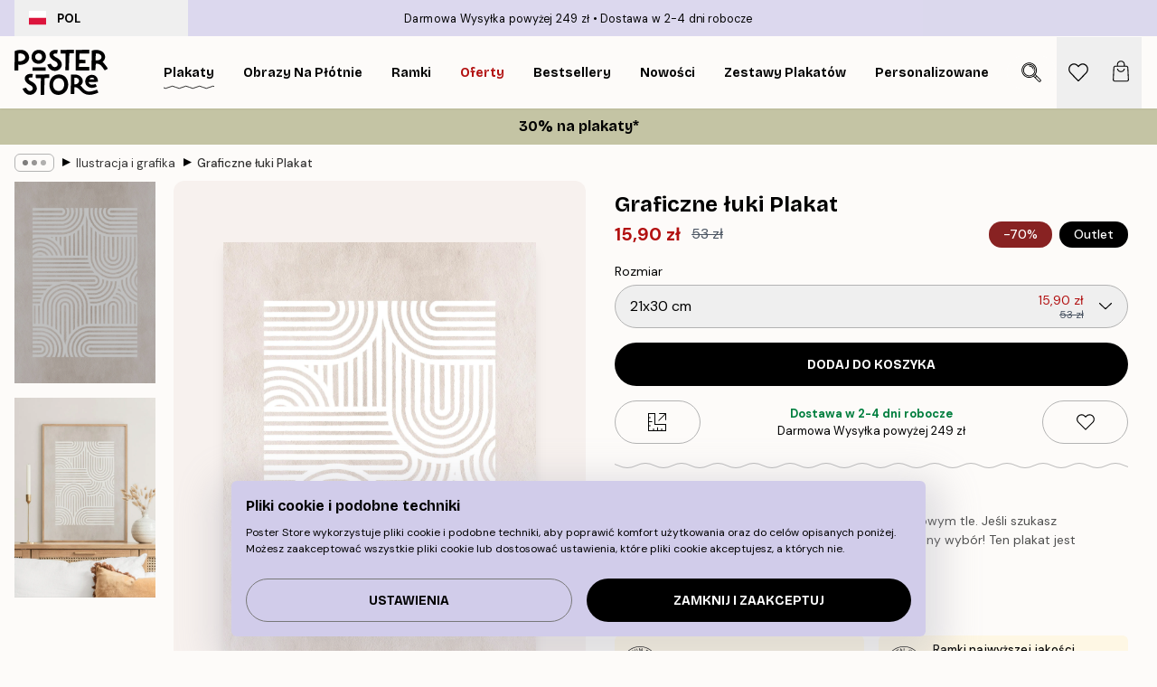

--- FILE ---
content_type: application/javascript; charset=utf-8
request_url: https://posterstore.pl/_next/static/chunks/pages/p/%5B...slug%5D-91f018691f3b68e0.js
body_size: 20928
content:
!function(){try{var e="undefined"!=typeof window?window:"undefined"!=typeof global?global:"undefined"!=typeof self?self:{},t=Error().stack;t&&(e._sentryDebugIds=e._sentryDebugIds||{},e._sentryDebugIds[t]="6cb05560-4c8b-4848-8e1f-d5b27c96622e",e._sentryDebugIdIdentifier="sentry-dbid-6cb05560-4c8b-4848-8e1f-d5b27c96622e")}catch(e){}}(),(self.webpackChunk_N_E=self.webpackChunk_N_E||[]).push([[1822,2816,7708],{6422:function(e,t,s){(window.__NEXT_P=window.__NEXT_P||[]).push(["/p/[...slug]",function(){return s(7441)}])},1181:function(e,t){"use strict";t.Z={src:"/_next/static/media/product-type-canvas.bae4a0af.jpg",height:100,width:141,blurDataURL:"[data-uri]",blurWidth:8,blurHeight:6}},9489:function(e,t){"use strict";t.Z={src:"/_next/static/media/product-type-poster.78ca675d.jpg",height:100,width:141,blurDataURL:"[data-uri]",blurWidth:8,blurHeight:6}},4342:function(e,t){"use strict";t.Z={src:"/_next/static/media/info.5280508a.svg",height:500,width:500,blurWidth:0,blurHeight:0}},6040:function(e,t){"use strict";t.Z={src:"/_next/static/media/play.64f8cf1a.svg",height:500,width:500,blurWidth:0,blurHeight:0}},3743:function(e,t,s){"use strict";s.d(t,{z:function(){return r}});var i=s(2322),l=s(5632),n=s(5847),a=s.n(n);let r=()=>{let{locale:e}=(0,l.useRouter)();if(!new URLSearchParams(window.location.search).get("lipscore_token"))return;let t=A(e);return(0,i.jsx)(i.Fragment,{children:(0,i.jsx)(a(),{id:"lipscore-init",strategy:"afterInteractive",dangerouslySetInnerHTML:{__html:'\n                window.lipscoreInit = function() {\n                    if (window.lipscore) {\n                        lipscore.init({\n                            apiKey: "'.concat("5ebb7839647d8281c0e488ba","\"\n                        });\n                    }\n                };\n                (function() {\n                    var scr = document.createElement('script'); scr.async = 1;\n                    scr.src = \"//static.lipscore.com/assets/").concat(t,"/lipscore-v1.js\";\n                    scr.onload = window.lipscoreInit;\n                    document.getElementsByTagName('head')[0].appendChild(scr);\n                    var link = document.createElement('link');\n                    link.rel = 'stylesheet';\n                    link.href = '//static.lipscore.com/assets/lipscore-v1.css';\n                    document.getElementsByTagName('head')[0].appendChild(link);\n                })();\n              ")}})})},A=e=>{var t;return e&&null!==(t=({ae:"en",at:"de",au:"en",be:"nl",ca:"en",ch:"de",cs:"cz",da:"dk",de:"de","de-be":"de","de-ch":"de",el:"en",en:"en",es:"es","es-us":"es",eu:"en",fi:"fi",fr:"fr","fr-be":"fr","fr-ca":"fr","fr-ch":"fr",hu:"en",ie:"en",it:"it","it-ch":"it",ja:"ja",ko:"en",nl:"nl","nl-be":"nl",no:"no",nz:"en",pl:"pl",pt:"br",ro:"en",sk:"sk",sv:"se",us:"en"})[e])&&void 0!==t?t:"en"}},6234:function(e,t,s){"use strict";s.d(t,{V:function(){return c}});var i=s(2322),l=s(4149),n=s(7732),a=s(9154),r=s(5898),A=s(1591),o=s(3902);let c=e=>{let{products:t,type:s="image",paddingBottom:c=132,objectFit:d="cover",sliderProps:u,relevant:m,shadow:h,styles:g}=e,x=(0,l.M)("product-image-slider");return(0,i.jsx)(a.w,{sliderProps:u,relevant:m,type:s,styles:{...null==g?void 0:g.slider},children:t.map((e,t)=>(0,i.jsx)(r.P,{className:null==g?void 0:g.slide,children:(0,i.jsx)(A.G,{className:null==g?void 0:g.productContainer,id:"".concat(x,"-").concat(t),hasTitle:!1,hasPrice:!1,setsize:-1,posinset:-1,title:e.title,url:"gallery-wall"===s?"/g/p/".concat(e.URL):e.URL.startsWith("/p/")?e.URL:"/p/".concat(e.URL),children:(0,i.jsx)("div",{className:(0,n.tw)("group relative h-0 w-full",h&&"shadow-product-fill"),style:{paddingBottom:"".concat(c,"%")||0},children:(0,i.jsx)(o.N,{src:e.images[0].URL,alt:e.images[0].alt||e.title||"",fill:!0,sizes:"100%",className:"object-center object-".concat(d," max-h-full"),"aria-hidden":"true",isCombinationImage:!0})})})},e.articleNumber))})}},3374:function(e,t,s){"use strict";s.d(t,{h:function(){return a}});var i=s(2322),l=s(8629),n=s(7732);let a=e=>{let{children:t,legend:s,innerRef:a,hideLegend:r=!1,styles:A,...o}=e;return(0,l.H)(s)&&s.length>30&&console.warn("Best practices suggest a shorter legend string length. The cap is currently set to 30 characters."),(0,i.jsxs)("fieldset",{ref:a,...o,className:null==A?void 0:A.fieldset,children:[(0,i.jsx)("legend",{className:(0,n.tw)("max-w-max",r?"visually-hidden":(null==A?void 0:A.legend)||"text-sm"),children:s}),t]})}},3985:function(e,t,s){"use strict";s.d(t,{C:function(){return u}});var i=s(2322),l=s(6577),n=s.n(l),a=s(4149),r=s(7732),A=s(2251),o=s(1534),c=s(2801),d=s(8423);function u(e){var t,s;let{checked:l,borderColor:u="black",bgColor:m="#000",innerRef:h,name:g,id:x,label:p,hint:f,errors:v,rules:b,required:w=!1,disabled:y=!1,__methods__:j={},styles:E,...B}=e,C=(0,c.P)(),{__register__:N,__watch__:I,__rules__:Q}=j,z=(0,a.M)("input-checkbox");x=x||z,!w&&Array.isArray(v)&&(null==v?void 0:v.length)&&console.warn('To display "errors" in <SCInputCheckbox />, please set "required" to true.');let D=I&&I(g),k=!!(v&&v.filter(Boolean).length||Q&&Q[g]),O=!!f;return(0,i.jsx)(o.oq,{id:x,disabled:y,inputSlot:(0,i.jsxs)("div",{className:"flex items-center max-w-full",children:[(0,i.jsxs)("div",{className:(0,r.tw)("relative flex flex-center border shrink-0 grow-0 w-5 h-5",null==E?void 0:E.checkbox),style:{borderColor:D||l?m:u,backgroundColor:D||l?m:void 0},children:[(0,i.jsx)("input",{ref:h,id:x,name:g,type:"checkbox","aria-describedby":k?"".concat(x,"-error"):O&&"".concat(x,"-hint")||void 0,checked:null!==(s=null!=D?D:l)&&void 0!==s?s:void 0,...N&&N(g,w&&{required:!y&&{value:w,message:C["input.required"]}}),...B,className:"absolute w-full h-full appearance-none cursor-pointer"}),(0,i.jsx)("div",{className:(0,r.tw)("pointer-events-none pt-[0.15rem]",D||l?"#fff"===(0,A.c)(m,"#000")&&"invert":"hidden"),children:(0,i.jsx)(n(),{src:d.Z,alt:"Check icon","aria-hidden":"true",height:12,width:12})})]}),(0,i.jsx)("label",{htmlFor:x,className:null==E?void 0:E.label,children:p})]}),infoSlot:w&&k?(0,i.jsx)(o.xe,{id:"".concat(x,"-error"),message:v||Q&&(null===(t=Q[g])||void 0===t?void 0:t.message),className:null==E?void 0:E.error}):O&&(0,i.jsx)(o.b8,{id:"".concat(x,"-hint"),message:f,className:null==E?void 0:E.hint}),styles:{container:null==E?void 0:E.container,label:"hidden",inputSlot:null==E?void 0:E.inputSlot,infoSlot:null==E?void 0:E.infoSlot}})}},5201:function(e,t,s){"use strict";s.d(t,{b:function(){return h}});var i=s(2322),l=s(6577),n=s.n(l),a=s(4149),r=s(7732),A=s(3664),o=s(7153),c=s(8423),d=s(1384),u={src:"/_next/static/media/lock.4fc4720b.svg",height:500,width:500,blurWidth:0,blurHeight:0};let m="transition-transform duration-300 relative flex-1 h-full flex flex-center",h=e=>{let{active:t,onChange:s,id:l,icons:h=!0,iconsColor:g="white",toggleColors:x,disabled:p,thumbColor:f="#fff",lockColor:v="black",onClick:b,...w}=e,{isRTL:y}=(0,o.a)(),j=(0,a.M)("toggle");l=l||j;let E={className:(0,r.tw)("relative box-content flex h-6 items-center justify-between rounded-full border-2 transition-colors",p&&"opacity-50 grayscale",w.className),style:{minWidth:"2.7rem",background:t?x[0]:x[1],borderColor:t?x[0]:x[1]}};return(0,i.jsxs)(A.f,{condition:!!(b||s),ifTrue:e=>(0,i.jsx)("button",{type:"button",role:"switch","aria-checked":t,"aria-describedby":"".concat(l,"-label"),"aria-disabled":p||void 0,onClick:e=>{null==b||b(e),null==s||s(!t)},disabled:p,...w,...E,children:e}),ifFalse:e=>(0,i.jsx)("div",{"aria-checked":t,"aria-describedby":"".concat(l,"-label"),"aria-disabled":p||void 0,...E,children:e}),children:[h&&(0,i.jsx)("div",{className:m,style:{transform:t?"scale(.6)":"scale(.0)"},children:(0,i.jsx)(n(),{src:c.Z,alt:"Check icon","aria-hidden":"true",className:(0,r.tw)("absolute h-full w-full object-contain",(0,r.tw)("white"===g&&"invert"))})}),(0,i.jsx)("div",{className:"flex-center absolute z-10 flex h-6 w-6 rounded-full transition-all duration-300",style:{left:(0,r.tw)(!y&&t&&"calc(100% - 1.5rem)",!y&&!t&&"calc(0% - 0rem)"),right:(0,r.tw)(y&&t&&"calc(100% - 1.5rem)",y&&!t&&"calc(0% - 0rem)"),background:f},children:p&&(0,i.jsx)(n(),{src:u,alt:"Toggle is locked.",height:12,width:12,className:(0,r.tw)("white"===v&&"invert")})}),(0,i.jsx)("span",{id:"".concat(l,"-label"),className:"visually-hidden",children:t?"Toggle is currently on":"Toggle is currently off"}),h&&(0,i.jsx)("div",{className:m,style:{transform:t?"scale(0)":"scale(.6)"},children:(0,i.jsx)(n(),{src:d.Z,alt:"Cross icon","aria-hidden":"true",className:(0,r.tw)("absolute h-full w-full object-contain",(0,r.tw)("white"===g&&"invert"))})})]})}},3770:function(e,t,s){"use strict";s.d(t,{E:function(){return d}});var i=s(2322),l=s(2784),n=s(7853),a=s(7732),r=s(6577),A=s.n(r),o=s(6040);let c=e=>{let{color:t="white",size:s=80,className:l,...n}=e;return(0,i.jsx)("button",{...n,className:(0,a.tw)("absolute flex flex-center bg-opacity-0 border-none z-10 m-auto w-max h-max",l),children:(0,i.jsx)("div",{className:(0,a.tw)("rounded-full bg-blur transition duration-300 ease-out relative overflow-hidden shadow-lg","white"===t?"bg-white/50 hover:bg-white/75":"bg-black/50 hover:bg-black/75"),style:{height:"".concat(s,"px"),width:"".concat(s,"px")},children:(0,i.jsx)("div",{className:(0,a.tw)("absolute flex w-full h-full flex-center","black"===t&&"invert"),style:{transform:"scale(.4)"},children:(0,i.jsx)(A(),{src:o.Z,alt:"Play",className:(0,a.tw)("object-contain","white"===t?"opacity-75":"opacity-100")})})})})},d=e=>{let{children:t,URL:s,title:r,shouldLoadImmediately:A,loading:o,autoPlay:d,allowFullscreen:u,playButtonProps:m,rootRef:h,innerRef:g,styles:x,...p}=e,f=(0,l.useRef)(null);f=g||f;let[v,b]=(0,l.useState)(A),{isIntersecting:w}=(0,n.U)(null==f?void 0:f.current,{root:null==h?void 0:h.current,rootMargin:"-1%"});return(0,l.useEffect)(()=>{!w&&(null==h?void 0:h.current)&&b(!1)},[h,w]),(0,i.jsx)("div",{ref:f,className:null==x?void 0:x.container,children:v?(0,i.jsx)("iframe",{className:(0,a.tw)("w-full h-full",null==x?void 0:x.iframe),src:s,title:r,loading:o,allow:(0,a.tw)(d&&"autoplay;",u&&"fullscreen"),...p}):(0,i.jsxs)(i.Fragment,{children:[t,(0,i.jsx)(c,{...m,onClick:e=>{var t;b(!0),null==m||null===(t=m.onClick)||void 0===t||t.call(m,e)}})]})})}},2754:function(e,t,s){"use strict";s.d(t,{e:function(){return l},u:function(){return i}});let i=(e,t)=>null==e?void 0:e.find(e=>e.optionItemIDs.every(e=>t.includes(Number(e)))),l=(e,t,s)=>{if(!e||!t)return[];let i=t[0];if(s){let e=t.find(e=>e.id===Number(s));e&&(i=e)}let l=i.optionItemIDs;return e.map(e=>{let t=e.items.find(e=>l.includes(e.id));return null==t?void 0:t.id})}},8476:function(e,t,s){"use strict";s.d(t,{k:function(){return i}});let i=e=>null==e?void 0:e.replace(/^\w/,e=>e.toUpperCase())},4367:function(e,t,s){"use strict";s.d(t,{K:function(){return i}});let i=e=>e.replace(/["]/g,"")},4275:function(e,t,s){"use strict";s.d(t,{Gm:function(){return a},L3:function(){return n},Pw:function(){return l}});var i=s(1714);let l=async e=>await (0,i.R1)("/api/product/frames/",e),n=async e=>await (0,i.R1)("/api/product/bundle-frames/",e),a=async(e,t)=>await (0,i.sg)("/api/product/watch/?locale=".concat(e),t)},9958:function(e,t,s){"use strict";s.r(t),s.d(t,{Newsletter:function(){return g}});var i=s(2322),l=s(2784),n=s(9097),a=s.n(n),r=s(7732),A=s(4752),o=s(2215),c=s(2397),d=s(2801),u=s(7153),m=s(3425),h=s(719);let g=e=>{let{title:t,description:s,hideText:n,compact:g,cancelButton:x,buttonCancelText:p,buttonSendText:f,onSubmit:v,onCancel:b}=e,{phrases:w,resourceURLs:y}=(0,m.Y)(),j=(0,d.P)(),{discountCodeBadge:E}=(0,u.a)(),{activateDiscountCampaign:B}=(0,h.J)(),[C,N]=(0,l.useState)(!1),[I,Q]=(0,l.useState)(!1),z=w["footer.newsletter-consent"],D=s||(0,i.jsxs)(i.Fragment,{children:[(0,i.jsxs)("span",{children:[w["promotion.newsletter-deal"]," "]}),(0,i.jsx)("span",{children:w["promotion.newsletter-sign-up"]})]});return(0,i.jsxs)(i.Fragment,{children:[!n&&(0,i.jsxs)(i.Fragment,{children:[(0,i.jsx)("h1",{className:"h1 text-center leading-none",children:E?j["common.login-or-register"]:t}),(0,i.jsx)("p",{id:"newsletter-label",className:(0,r.tw)("mt-8 text-center",I&&"text-confirm"),children:I?(0,A.T)(w["cart.discount-applied"],(null==E?void 0:E.discountCode)||""):(null==E?void 0:E.text)||D})]}),(0,i.jsx)("div",{className:(0,r.tw)(!g&&"mx-auto mt-8 flex max-w-md flex-col"),children:(0,i.jsx)(c.z,{"aria-labelledby":"newsletter-label","aria-describedby":"newsletter-description",muteToasts:!!E,cancelButton:x,buttonCancelText:p,buttonSendText:f,onSubmit:()=>{E&&(B(E.discountCode),Q(!0)),N(!1),v&&v()},onCancel:()=>{b&&b()},compact:g,onKeyDown:()=>N(!0),newsletterConsentText:z,source:"header",template:(null==E?void 0:E.emailTemplateSystemCode)||void 0})}),(0,i.jsx)("small",{hidden:!C,className:"mx-auto mt-3 block max-w-md text-center text-gray-600",children:z}),(0,i.jsx)("small",{id:"newsletter-description",className:(0,r.tw)("block w-full text-center italic",!g&&"mt-3"),children:(0,o.K)(w["footer.newsletter-legal"],(0,i.jsx)(a(),{href:"/".concat(y["info.privacy-policy"]),prefetch:!1,className:"font-bold hover:underline",target:"_blank",children:w["common.privacy-policy"]}))})]})}},8084:function(e,t,s){"use strict";s.d(t,{O:function(){return v}});var i=s(2322),l=s(4869),n=s(2784),a=s(9097),r=s.n(a),A=s(5632),o=s(4053),c=s(2740),d=s(7794),u=s(9142),m=s(6953),h=s(7732),g=s(7153);let x=e=>{let{items:t,count:s=2,innerRef:l,styles:a,...x}=e,{asPath:f}=(0,A.useRouter)(),{breadcrumbs:v,isRTL:b}=(0,g.a)();t=t||v;let{width:w}=(0,o.E)(),y=(0,n.useRef)(null);y=l||y;let j=(0,n.useRef)(null),E=(0,n.useRef)(null),B=(0,n.useRef)(null),C=(0,c.l)(),[N,I]=(0,n.useState)(!1),[Q,z]=(0,n.useState)(!1),[D,k]=(0,n.useState)(),[O,P]=(0,n.useState)(0),S=((null==t?void 0:t.length)||0)>s,T=(0,d.K)(()=>z(!1),null);return((0,u.m)(y),(0,n.useEffect)(()=>{if(!S||(Q&&!N&&I(!0),!y.current||!j.current||!E.current||!B.current))return;(0,m.A)({element:y.current,scrollTo:"left",duration:300,position:0});let e=j.current.getBoundingClientRect()[b?"right":"left"],t=E.current.getBoundingClientRect()[b?"right":"left"],s=B.current.offsetWidth;k(Q?void 0:j.current.getBoundingClientRect()[b?"left":"right"]-t),P(Q?s*(b?1:-1):e-t)},[S,N,Q,f,s,b,w]),t)?(0,i.jsxs)("nav",{id:"breadcrumbs",ref:y,className:(0,h.tw)("flex items-center w-full overflow-x-auto hide-scrollbar mask-x-scroll",null==a?void 0:a.container,1===t.length&&"opacity-0 pointer-events-none"),onMouseOverCapture:()=>T(null),onMouseOutCapture:()=>{S&&T(300)},onBlurCapture:()=>C&&S&&z(!1),onFocusCapture:()=>C&&S&&z(!0),onScroll:()=>{if(!S||!y.current||!B.current)return;let e=y.current.scrollLeft*(b?-1:1),t=null;B.current.style.transform="translate3d(-".concat(e/2,"px, 0px, 0px)"),e<=0&&(t=1),e>=32&&(t=0),null===t&&(t=1-1*e/32),B.current.style.filter="opacity(".concat(t,")")},"aria-label":"Breadcrumb","data-ph":"breadcrumbs",...x,children:[S&&(0,i.jsxs)("div",{ref:B,className:(0,h.tw)("sticky start-0 z-10 flex items-center transition-opacity duration-150 shrink-0",Q?"opacity-0 pointer-events-none":"opacity-100 delay-150"),children:[(0,i.jsx)("div",{role:"presentation",className:(0,h.tw)("flex flex-center",null==a?void 0:a.ellipsis),onMouseEnter:()=>{z(!0),T(null)},onClick:()=>z(!0),children:[void 0,void 0,void 0].map((e,t)=>(0,i.jsx)("div",{className:(0,h.tw)("rounded-full",null==a?void 0:a.dot),style:{height:6,width:6,opacity:"calc(0.5 - ".concat(t," * 0.1)")}},t))}),(0,i.jsx)(p,{})]}),(0,i.jsx)("ol",{ref:j,className:(0,h.tw)("flex flex-nowrap",null==a?void 0:a.list,N&&"transition-transform duration-300"),style:{transform:S?"translate3d(".concat(O,"px, 0px, 0px)"):void 0,width:D},children:null==t?void 0:t.map((e,l)=>{let n=l===t.length-1,A=l===t.length-s,o=l>=t.length-s;return(0,i.jsxs)("li",{ref:S&&A?E:void 0,className:(0,h.tw)("flex flex-nowrap mx-1 transition-opacity group duration-300","ltr:first:-ml-3 rtl:first:-mr-3",o||Q?"opacity-100":"opacity-0 pointer-events-none"),children:[(0,i.jsx)(r(),{href:"/".concat(e.URL),passHref:!0,prefetch:!1,className:(0,h.tw)("flex items-center me-2 group-last:me-0 whitespace-nowrap hover:underline truncate",n&&"font-medium pe-3",null==a?void 0:a.item),"aria-current":n?"page":void 0,tabIndex:1===t.length?-1:0,onClick:e=>{var t,s;(null===(s=j.current)||void 0===s?void 0:null===(t=s.getAnimations)||void 0===t?void 0:t.call(s).length)&&e.preventDefault()},style:{maxWidth:"15rem"},children:e.title}),!n&&(0,i.jsx)(p,{})]},l)})})]}):null},p=()=>(0,i.jsx)("div",{role:"separator","aria-orientation":"vertical",className:"relative font-bold -top-px text-md start-px rtl-mirror",children:"▸"}),f={container:"px-4 py-2",ellipsis:"h-5 px-2 rounded-md me-2 border border-brand-500",dot:"bg-black me-1 last:me-0",list:"ps-1 ms-2",item:"text-black/80 text-xs button-tertiary-active duration-300 transition-colors"},v=e=>{let{styles:t,...s}=e,n=(0,l.T)(f,t);return(0,i.jsx)(x,{styles:n,...s})}},8490:function(e,t,s){"use strict";s.d(t,{p:function(){return r}});var i=s(2322),l=s(4869),n=s(3374);let a={fieldset:"mt-4 flex flex-col pt-2 pb-4 px-4 border border-brand-500",legend:"px-2 -mx-2 text-sm"},r=e=>{let{styles:t,...s}=e,r=(0,l.T)(a,t);return(0,i.jsx)(n.h,{styles:r,...s})}},2383:function(e,t,s){"use strict";s.d(t,{o2:function(){return A}});var i=s(2322),l=s(4869),n=s(3985);let a={checkbox:"rounded-sm",label:"ps-3 text-sm",error:"text-urgent text-sm ms-8 not-italic",hint:"ms-8 text-sm text-brand-900",infoSlot:"min-h-[1.5rem] justify-start italic"},r={bgColor:"#308887",borderColor:"black"},A=e=>{let{styles:t,...s}=e,A=(0,l.T)(a,t);return(0,i.jsx)(n.C,{...r,styles:A,...s})}},5756:function(e,t,s){"use strict";s.d(t,{H:function(){return h}});var i=s(2322),l=s(2604),n=s(598),a=s(4869),r=s(2784),A=s(4149),o=s(7732);let c=e=>{let{name:t,label:s,active:l,onChange:n,controls:a,id:c,showSeparators:d=!0,separator:u="|",styles:m}=e,h=(0,A.M)("switcher");c=c||h;let g=(0,r.useRef)(null),x=(e,t)=>{var s;let i=null===(s=g.current)||void 0===s?void 0:s.querySelectorAll("#".concat(c," button"));if(i)switch(e.key){case"ArrowLeft":i[t-1<0?i.length-1:t-1].focus();break;case"ArrowRight":i[t+1>=i.length?0:t+1].focus()}};return(0,i.jsx)("div",{ref:g,role:"radiogroup",className:null==m?void 0:m.container,"aria-label":s,children:a.map((e,s)=>{let A=l===s||l===e;return(0,i.jsxs)(r.Fragment,{children:[(0,i.jsx)("button",{type:"button",className:(0,o.tw)(null==m?void 0:m.button,A&&(null==m?void 0:m.active)),name:t,role:"radio","aria-checked":A,value:e,onClick:()=>n(s,e),onKeyUp:e=>x(e,s),children:e}),d&&s<a.length-1&&(0,i.jsx)("span",{role:"separator","aria-orientation":"vertical",className:null==m?void 0:m.separator,children:" ".concat(u," ")})]},s)})})},d={button:"duration-300 transition-colors button-tertiary-active",active:"font-bold",separator:"mx-0.5"},u=e=>{let{styles:t,...s}=e,l=(0,a.T)(d,t);return(0,i.jsx)(c,{styles:l,...s})};var m=s(3425);let h=e=>{let{systemCode:t,styles:s,onOpenChange:a}=e,{phrases:r}=(0,m.Y)(),{measurementSystem:A,setMeasurementSystem:o,supportInches:c}=(0,l._c)();return(0,i.jsx)(i.Fragment,{children:["poster","frame","passepartout","posterHanger","bundle","personalPoster","personalPhoto","galleryWall","selectionPoster","canvas","any"].includes(t)&&c&&(0,i.jsx)(u,{name:"measurement-system",label:r["page-product.measurement-system"],controls:["Cm","In"],active:A,onChange:(e,t)=>{a&&a(!0),localStorage.setItem(n.Y.measurementSystem,t),o(t)},styles:s})})}},2816:function(e,t,s){"use strict";s.r(t),s.d(t,{ProductAccessory:function(){return h}});var i=s(2322),l=s(5237),n=s.n(l),a=s(6577),r=s.n(a),A=s(2383),o=s(1758),c=s(7732),d=s(9251),u=s(4342);let m=n()(()=>s.e(3451).then(s.bind(s,3451)).then(e=>e.Tooltip),{loadableGenerated:{webpack:()=>[3451]}}),h=e=>{let{id:t,product:s,checked:l,onChange:n,tooltipText:a,icon:h,iconSize:g=15}=e,x=(0,o.a)(375);return(0,i.jsx)(A.o2,{checked:l,name:s.title,onChange:n,styles:{infoSlot:"hidden",container:"mb-4 last:mb-0"},label:(0,i.jsxs)("div",{className:"flex items-center",children:[h&&(0,i.jsx)("div",{className:"flex-center me-3 flex",children:(0,i.jsx)(r(),{src:h,width:g,height:g,alt:"Input checkbox icon","aria-hidden":"true"})}),(0,i.jsx)("span",{className:"me-2 cursor-pointer font-body",children:s.title}),"(+",(0,i.jsx)(d.z,{id:void 0,price:s.price,campaignPrice:s.campaignPrice,categoryIDs:"accessory-framing-service"===t?[279]:s.categoryIDs,showOnlyPrice:!0,styles:{container:"text-sm"}}),")",a&&(0,i.jsx)(m,{text:a,position:"top",translate:(0,c.tw)(!x&&"-25%"),click:!0,hover:!0,children:(0,i.jsx)(r(),{src:u.Z,alt:"Info icon",height:15,width:15,"aria-hidden":"true",className:"ms-2"})})]})},s.combinationID)}},9377:function(e,t,s){"use strict";s.d(t,{p:function(){return c}});var i=s(2322),l=s(5632),n=s(2703),a=s(4752),r=s(3237),A=s(7153),o=s(3425);let c=e=>{let{isGiftCard:t,isCanvas:s}=e,{phrases:c}=(0,o.Y)(),{freeShippingLimit:d,formatCurrency:u}=(0,A.a)(),{locale:m}=(0,l.useRouter)(),h=(0,r.hE)(m),g=(0,n.D)(h,r.Pq);return(0,i.jsxs)("div",{className:"flex flex-col flex-1 col-span-8 text-xs text-center flex-center",children:[(0,i.jsxs)("span",{className:"text-xs font-bold text-center text-confirm",children:[t&&c["page-product.instant-delivery"],s&&(0,i.jsx)(i.Fragment,{children:(0,a.T)(c["common.delivery-time"],(null==g?void 0:g.deliveryTimeCanvas)||"")}),!t&&!s&&(0,i.jsx)(i.Fragment,{children:(0,a.T)(c["common.delivery-time"],(null==g?void 0:g.deliveryTime)||"")})]}),!t&&(0,a.T)(c["taglines.free-shipping-desc"],u(d))]})}},7441:function(e,t,s){"use strict";s.r(t),s.d(t,{__N_SSG:function(){return eW},default:function(){return eV}});var i=s(2322),l=s(3715),n=s(2784),a=s(5237),r=s.n(a),A=s(7729),o=s.n(A),c=s(9097),d=s.n(c),u=s(5632),m=s(9857),h=s(2627),g=s(2604),x=s(1758),p=s(2754),f=s(2992),v=s(8964),b=s(7853),w=s(207),y=s(7813),j=s(5516),E=s(241),B=s(1805),C=s(598);let N=e=>{let t=B.Z.get(C.u.recentlyViewedProductIds),s=t?t.split(",").map(Number):[];s.unshift(e),s=Array.from(new Set(s)).slice(0,12),B.Z.set(C.u.recentlyViewedProductIds,s.join(","),{expires:30})};var I=s(4367),Q=s(9696),z=s(7732),D=s(3743),k=s(9251),O=s(523),P=s(7153),S=s(719);let T=e=>{let{price:t,campaignPrice:s,categoryIDs:l,id:a,styles:r,...A}=e,{formatCurrency:o,getHighestDiscountsPast30DaysExclCurrent:c}=(0,P.a)(),{discountCampaign:d}=(0,S.J)(),u=(null==l?void 0:l.reduce((e,t)=>Math.max(e,c[t]||0),0))||null,m=(0,n.useMemo)(()=>(0,E.n)(t,s,l,d),[s,l,d,t]),h=null===u?null:Math.round((t-t*u/100)*100)/100;return(0,i.jsx)("span",{...A,id:(0,z.tw)(a&&"".concat(a,"-price")),className:(null==r?void 0:r.container)||"whitespace-nowrap text-xs font-medium",children:null!==m&&m<t&&(0,i.jsxs)(i.Fragment,{children:[null!==h&&(0,i.jsxs)("div",{className:(0,z.tw)((null==r?void 0:r.original)||"ms-1 text-gray-600"),children:[(0,i.jsx)("span",{children:"L\xe4gsta pris 30 dagar: "}),(()=>{let e=Math.round((m-h)/h*100);return(0,i.jsxs)(i.Fragment,{children:[(0,i.jsx)("span",{children:o(h)}),(0,i.jsx)("span",{className:(0,z.tw)(h&&m<h&&"text-urgent"),children:m===h?"":" (".concat(e>0?"+":"-").concat(Math.abs(e),"%)")})]})})()]}),(0,i.jsxs)("div",{className:(0,z.tw)((null==r?void 0:r.original)||"ms-1 text-gray-600"),children:[(0,i.jsx)("span",{children:"Ursprungligen: "}),(()=>{let e=Math.round((m-t)/t*100);return(0,i.jsxs)(i.Fragment,{children:[(0,i.jsx)("span",{children:o(t)}),(0,i.jsx)("span",{className:"text-urgent",children:" (-".concat(Math.abs(e),"%)")})]})})()]})]})})};var R=s(6577),M=s.n(R),F=s(4149),_=s(5201),L=s(9620),U=s(4752),H=s(2801);let K=e=>{let{price:t,categoryIDs:s,styles:l}=e,a=(0,F.M)("price-history"),r=(0,H.P)(),{formatCurrency:A,highestDiscountsPast30Days:o,getHighestDiscountsPast30DaysExclCurrent:c}=(0,P.a)(),{locale:d}=(0,u.useRouter)(),[m,h]=(0,n.useState)(!1);if(["ja","kr","ca","us","au","nz","ae"].includes(d||"")||!s||0===s.length)return null;let g="sv"===d,x=g?c:o,p=null;if(null==s||s.forEach(e=>{if(!x[e])return;let t=x[e];(!p||t>p)&&(p=t)}),!g&&!(0,L.h)(p))return null;let f=g&&(0,L.h)(p),v=p?Math.round((t-t*p/100)*100)/100:t;return(0,i.jsxs)("div",{className:null==l?void 0:l.container,children:[(0,i.jsx)("button",{className:null==l?void 0:l.button,"aria-controls":a,hidden:m,onClick:()=>h(!0),children:r["price-history.button"]}),(0,i.jsx)("small",{id:a,className:null==l?void 0:l.history,hidden:!m,children:f?"L\xe4gsta f\xf6rs\xe4ljningspris f\xf6r denna produkt de senaste 30 dagarna innan kampanjen startade var "+A(v):(0,U.T)(r["price-history.text"],A(v))})]})};var G=s(8423);let Y=e=>{let{discountCodeCampaign:t,categoryIDs:s,price:l,newsletterModalJSX:a,className:r}=e,A=(0,F.M)("code-activation"),{locale:o}=(0,u.useRouter)(),c="sv"===o,d=(0,H.P)(),{trackPosthogEvent:m}=(0,v.GB)(),{formatCurrency:h}=(0,P.a)(),{activateDiscountCampaign:g,discountCampaign:x,disableDiscountCampaign:p,isLoading:f}=(0,S.J)(),[b,w]=(0,n.useState)(!!x),[y,j]=(0,n.useState)(!1),[E,N]=(0,n.useState)(!1),[I,Q]=(0,n.useState)(!1),D=(0,n.useMemo)(()=>{if(!(null==t?void 0:t.discounts)||!s)return!1;for(let{categoryIDs:e,value:i}of t.discounts)if(e.some(e=>s.includes(e)))return i;return!1},[t,s]);(0,n.useEffect)(()=>{Q(!0),j(!!localStorage.getItem(C.Y.signedUpToNewsletter)),N(!!B.Z.get("_ruleNewsletterEntry")),w(!!x)},[x,a]);let k=l&&D&&Math.round((l-l*D/100)*100)/100,O=y||E;if(t&&(!x||x.discountCode===t.discountCode))return(0,i.jsxs)("div",{className:(0,z.tw)("bg-brand-ivory-300 border-brand-ivory-500/50 border",r),children:[(0,i.jsx)("button",{disabled:f,className:"relative w-full text-left",onClick:()=>{x?(p(),w(!1)):(g(t.discountCode),w(!0)),m("onPageProductDiscountCodeBannerClicked")},children:(0,i.jsxs)("div",{className:"flex items-center justify-between p-3 sm:p-4",children:[(0,i.jsxs)("div",{children:[(0,i.jsxs)("h3",{id:A,className:"text-md mb-1 flex flex-1 flex-col font-medium sm:flex-row",children:[x?d["dcc-activation.member-price-active"]:d["dcc-activation.activate-member-price"],l&&k&&(0,i.jsxs)("span",{className:(0,z.tw)("text-md sm:ms-2"),children:[(0,i.jsx)("span",{className:"text-brand-700 me-2 hidden sm:inline-block",children:"|"}),(0,i.jsx)("ins",{className:"text-urgent",children:"".concat(h(k))}),(0,i.jsx)("del",{className:"text-brand-900 ms-1.5",children:h(l)})]})]}),(0,i.jsx)("p",{className:(0,z.tw)("text-brand-900 flex flex-1 items-center text-start",!O&&"underline",!I&&"opacity-0"),children:O?(0,i.jsxs)(i.Fragment,{children:[d["dcc-activation.qualified-for-offer"]," ",(0,i.jsx)(M(),{className:"mb-0.5 ms-2 opacity-60",src:G.Z,alt:"Check icon",height:15,width:15,"aria-hidden":"true"})]}):d["dcc-activation.not-qualified-for-offer"]})]}),(0,i.jsx)("div",{className:"ms-4 mt-0.5 shrink-0",children:(0,i.jsx)("div",{className:"relative w-auto",children:I&&(0,i.jsx)(_.b,{active:!!(b||x),icons:!1,toggleColors:["#10881C","#929298"],className:(0,z.tw)(f&&"opacity-10 transition-opacity duration-200")})})})]})}),(c||I&&!O)&&(0,i.jsxs)("div",{className:"border-brand-ivory-700 mx-3 border-t pb-4 pt-4 sm:mx-4",children:[c&&l&&s&&(0,i.jsx)(K,{price:l,categoryIDs:s,styles:{container:(0,z.tw)("-mt-2",I&&!O&&"mb-2"),button:"font-body text-xs underline hover:text-black"}}),I&&!O&&a]})]})};var J=s(3262),W=s(6234),V=s(8084),Z=s(4053),q=s(3902),X=s(6864),$=s(5217),ee=s(5898),et=s(8888),es=s(3770),ei=s(6040),el={src:"/_next/static/media/video-thumbnail-canvas-3d.e6fee012.jpg",height:750,width:536,blurDataURL:"[data-uri]",blurWidth:6,blurHeight:8},en={src:"/_next/static/media/video-thumbnail-colored-frame.b4e94d47.jpg",height:750,width:600,blurDataURL:"[data-uri]",blurWidth:6,blurHeight:8},ea={src:"/_next/static/media/video-thumbnail-framed-canvas.10502524.jpg",height:750,width:536,blurDataURL:"[data-uri]",blurWidth:6,blurHeight:8},er={src:"/_next/static/media/video-thumbnail-hooks.7cc450af.jpg",height:1937,width:1550,blurDataURL:"[data-uri]",blurWidth:6,blurHeight:8},eA={src:"/_next/static/media/video-thumbnail-poster.7a42f419.jpg",height:750,width:600,blurDataURL:"[data-uri]",blurWidth:6,blurHeight:8};let eo="".concat("flex relative flex-center w-full h-full mx-1 overflow-hidden"," ").concat("lg:max-h-screen lg:min-h-[545px!important] xl:min-h-[600px!important]"," ").concat("max-w-[320px] md:max-w-[438px] lg:max-w-[981px] min-w-[160px] lg:min-w-[390px] xl:min-w-[438px]"),ec=e=>{var t;let{images:s,videos:l,isCombinationImage:a=!1,systemCode:r}=e,A=(0,F.M)("product-photoswipe-thumbnail-slider"),o="poster"===r||"personalPoster"===r,c="frame"===r,d="giftcard"===r,u="passepartout"===r,m=(0,n.useMemo)(()=>o||c||d||u,[c,d,o,u]),{height:h}=(0,Z.E)(),g=(0,x.a)("lg"),p=(0,n.useRef)(null),v=(0,n.useRef)(null),w=(0,n.useRef)(null),y=(0,n.useRef)(null),{isIntersecting:j}=(0,b.U)(w.current),{isIntersecting:E}=(0,b.U)(y.current),B=(0,n.useRef)(null),[C,N]=(0,n.useState)(0),[I,Q]=(0,n.useState)(!1),[D,k]=(0,n.useState)(s[0].URL),[O,P]=(0,n.useState)(!1),[S,T]=(0,n.useState)(0),R=(0,n.useCallback)(e=>{var t;return null===(t=B.current)||void 0===t?void 0:t.jumpTo(e)},[]),_=e=>{let t=p.current,s=null==t?void 0:t.querySelectorAll("button")[e];if(!t||!s)return;let i=t.getBoundingClientRect(),l=s.getBoundingClientRect(),n=l.top-i.top,a=l.bottom-i.bottom,r=t.scrollTop;n<0&&t.scrollTo({top:r+n,behavior:"smooth"}),a>0&&t.scrollTo({top:r+a,behavior:"smooth"})};(0,n.useEffect)(()=>{if(D!==s[0].URL){var e;null===(e=B.current)||void 0===e||e.jumpToInstant(0),k(s[0].URL),P(!0)}},[D,s]);let L=(0,n.useMemo)(()=>{let e=new Set(s.map(e=>e.systemCode)),t=e.has("variant_display_image"),i=e.has("variant_main_image"),l=s.every(e=>"placeholder"===e.systemCode);return s.filter((e,s)=>{let{systemCode:n}=e;return l?0===s:("main_image"!==n||!i)&&("display_image"!==n||!t)&&"placeholder"!==n}).map(e=>{let{systemCode:l}=e,n={...e};return"variant_display_image"!==l||t?"variant_main_image"!==l||i||(n=s.find(e=>"main_image"===e.systemCode)||n):n=s.find(e=>"display_image"===e.systemCode)||n,n})},[s]);(0,n.useEffect)(()=>{v.current&&v.current.clientHeight!==S&&T(v.current.clientHeight)},[null===(t=v.current)||void 0===t?void 0:t.clientHeight,h,S]);let[U,H]=(0,n.useState)(0);return(0,n.useEffect)(()=>{var e,t;let s=g?45:85;H((null!==(t=null===(e=(0,f.kx)())||void 0===e?void 0:e.offsetHeight)&&void 0!==t?t:0)+s)},[g]),(0,i.jsxs)(i.Fragment,{children:[(0,i.jsxs)("div",{ref:p,className:(0,z.tw)("hide-scrollbar me-4 ms-4 w-14 flex-col overflow-y-auto pe-1 transition-opacity duration-300 ease-in-out xs:w-16 sm:w-20 md:w-32 lg:ms-0 lg:w-20 xl:w-40 2xl:me-6 2xl:w-48",L.length<=1?"hidden":"flex",!(null==v?void 0:v.current)&&"opacity-0",!j&&!E&&"mask-y-scroll",!j&&E&&"mask-t-scroll",!E&&j&&"mask-b-scroll"),style:{maxHeight:S},children:[(0,i.jsx)("div",{ref:w,className:"h-px"}),L.map((e,t)=>(0,i.jsxs)("button",{className:"relative mb-4 h-0 w-full bg-white last:mb-0",disabled:t===C,"aria-label":"Show image ".concat(t+1),"aria-controls":"".concat(A,"-container"),"aria-owns":"".concat(A,"-slide-").concat(t),"aria-current":t===C,onClick:()=>{var e;null===(e=B.current)||void 0===e||e.jumpTo(t),_(t)},style:{paddingBottom:"".concat(e.height/e.width*100,"%")},children:[(0,i.jsx)(q.N,{src:e.URL,alt:e.alt||"Product image: ".concat(t+1),fill:!0,className:(0,z.tw)(0===t&&O&&"opacity-0"),isCombinationImage:a}),(0,i.jsx)("div",{className:(0,z.tw)("absolute left-0 top-0 h-full w-full bg-black transition-opacity duration-150",C!==t||I?"opacity-0":"opacity-25")}),O&&0===t&&(0,i.jsx)("div",{className:"absolute h-full w-full animate-pulse bg-brand-300"})]},"image_".concat(t))),l&&l.map((e,t)=>{let s=t+L.length,l=eA;switch(e.thumbnail){case"framedCanvas":l=ea;break;case"canvas3D":l=el;break;case"hook":l=er;break;case"coloredFrame":l=en}return(0,i.jsxs)("button",{className:"relative mb-4 h-0 w-full border last:mb-0",disabled:s===C,"aria-label":"Show video ".concat(t+1),"aria-controls":"".concat(A,"-container"),"aria-owns":"".concat(A,"-video-slide-").concat(t),"aria-current":s===C,onClick:()=>{var e;null===(e=B.current)||void 0===e||e.jumpTo(s),_(s)},style:{paddingBottom:"".concat(l.height/l.width*100,"%")},children:[(0,i.jsx)(M(),{src:l,alt:"Video thumbnail",className:"absolute h-full w-full object-cover"}),(0,i.jsx)("div",{className:"bg-blur absolute overflow-hidden rounded-full bg-white/50 shadow-lg transition duration-300 ease-out",style:{height:"40px",width:"40px",top:"50%",left:"50%",transform:"translate(-50%, -50%)"},children:(0,i.jsx)("div",{className:"flex-center absolute flex h-full w-full",style:{transform:"scale(.4)"},children:(0,i.jsx)(M(),{src:ei.Z,alt:"Play",className:"opacity-75",style:{objectFit:"contain"}})})}),(0,i.jsx)("div",{className:(0,z.tw)("absolute left-0 top-0 h-full w-full bg-black transition-opacity duration-150",C!==s||I?"opacity-0":"opacity-25")})]},"video_".concat(t))}),[],(0,i.jsx)("div",{ref:y,className:"h-px"})]}),(0,i.jsx)(X.n,{id:"".concat(A,"-container"),className:(0,z.tw)("w-full flex-1 overflow-hidden",L.length<=1&&"ms-4 lg:ms-0"),onChange:R,children:(0,i.jsxs)($.C,{ref:B,innerRef:v,title:"Product images",hideTitle:!0,relevant:!0,itemCount:1,showArrows:!1,optimizeAnimations:!0,onChange:e=>{N(e),I||_(e)},onAnimate:e=>Q(e),children:[L.flatMap((e,t)=>{let s="main_image"===e.systemCode,l="variant_main_image"===e.systemCode,n="frame_backside"===e.systemCode,r=e.systemCode&&e.systemCode.includes("package_main_image_"),o=m&&(s||l||n)||r;return(0,i.jsx)(ee.P,{className:(0,z.tw)(o&&"rounded-xl bg-brand-ivory-300"),children:(0,i.jsx)(et.p,{id:"".concat(A,"-slide-").concat(t),src:e.URL,height:e.height,width:e.width,className:(0,z.tw)(eo,o&&"px-[10%] py-[15%]"),style:{width:"calc(".concat(e.width/e.height*100,"vh - ").concat(U,"px)")},isCombinationImage:a,children:(0,i.jsxs)("div",{className:"relative h-0 w-full",style:{paddingBottom:"".concat(e.height/e.width*100,"%")},children:[(0,i.jsx)("div",{className:(0,z.tw)("absolute h-full w-full overflow-hidden bg-white object-contain",!c&&o&&"shadow-md md:shadow-lg",!o&&"rounded-xl"),children:(0,i.jsx)(q.N,{src:e.URL,onLoad:()=>0===t&&P(!1),alt:e.alt||"Product image: ".concat(t+1),fill:!0,sizes:"100%",className:(0,z.tw)("z-10",0===t&&O&&"opacity-0"),placeholder:0===t?"empty":"blur",priority:0===t,isCombinationImage:a})}),O&&0===t&&(0,i.jsx)("div",{className:"absolute h-full w-full animate-pulse bg-brand-300"})]})})},"image_".concat(t))}),l&&l.map((e,t)=>{let s=eA;switch(e.thumbnail){case"framedCanvas":s=ea;break;case"canvas3D":s=el;break;case"hook":s=er;break;case"coloredFrame":s=en}return(0,i.jsx)(ee.P,{children:(0,i.jsx)(es.E,{title:e.title,URL:e.URL,height:720,width:1280,allowFullscreen:!0,autoPlay:!0,rootRef:v,styles:{container:eo},children:(0,i.jsx)("div",{className:"relative h-full w-full",children:(0,i.jsx)(M(),{src:s,alt:"Video thumbnail",fill:!0,className:"absolute object-contain"})})})},"video_".concat(t))})]})})]})};var ed=s(9958),eu=s(6171),em=s(9489),eh=s(1181);let eg=e=>{let{variants:t,productTitle:s,selectedVariant:l,setCartIsLoading:a}=e,r=(0,H.P)(),A=(0,u.useRouter)(),[o,c]=(0,n.useState)(!1),[d,m]=(0,n.useState)(t.find(e=>e.systemCode===l)),h=t.length<=1,g=()=>{let e=document.getElementById("__next"),t=Math.abs(parseInt((null==e?void 0:e.style.top)||"0"))||window.scrollY;sessionStorage.setItem("type-switch-scroll-position",String(t))};return((0,n.useEffect)(()=>{sessionStorage.getItem("type-switch-scroll-position")&&(scrollTo({top:Number(sessionStorage.getItem("type-switch-scroll-position"))}),sessionStorage.removeItem("type-switch-scroll-position"))},[]),!d||h)?null:(0,i.jsx)("div",{className:"flex mt-2 mb-2 text-center sm:mb-3","aria-label":"Select a type ".concat(s&&"for ".concat(s)),children:t.map(e=>{let s={poster:em.Z,canvas:eh.Z}[e.systemCode]||void 0,l={poster:r["product-card.poster-type"],canvas:r["product-card.canvas-type"]}[e.systemCode]||e.systemCode;return(0,i.jsx)("button",{"aria-label":"Select ".concat(l),onClick:()=>{A.replace(e.url.startsWith("/")?e.url:"/".concat(e.url)),g(),null==a||a(!0),c(!0),m(e),setTimeout(()=>{null==a||a(!1),c(!1),sessionStorage.getItem("type-switch-scroll-position")&&sessionStorage.removeItem("type-switch-scroll-position")},5e3)},className:(0,z.tw)("relative flex items-center border min-w-[128px] min-h-[2.75px] p-1.5 capitalize text-sm rounded-3xl",o&&"pointer-events-none",d.url===e.url?"border-black font-semibold pointer-events-none":"border-brand-500",t[t.length-1]===e?"me-0":"me-4"),children:o&&d.url===e.url?(0,i.jsx)("div",{className:"relative w-full h-full",children:(0,i.jsx)(eu.z,{color:"black",bgColor:"transparent",size:15})}):(0,i.jsxs)(i.Fragment,{children:[s&&(0,i.jsx)("div",{className:" left-1.5 min-w-[28px] max-w-[28px] h-7 bg-brand-300 rounded-full overflow-hidden",children:(0,i.jsx)(M(),{src:s,alt:"".concat(l," thumbnail"),className:"object-cover w-full h-full "})}),(0,i.jsx)("div",{className:"flex w-full flex-center",children:(0,i.jsx)("span",{className:"mx-4",children:l})})]})},e.id)})})};var ex=s(8476),ep=s(5756),ef=s(3659),ev=s(7272),eb=s(8490),ew=s(2816),ey=s(3425);let ej={container:"flex flex-center mb-8 overflow-hidden w-max mx-auto",button:"w-20 flex-1 py-1 border border-brand-500 first:rounded-s-md last:rounded-e-md duration-300 button-primary-active",active:"bg-brand-ivory-300 font-bold border-brand-500",separator:"hidden"},eE={container:"text-sm flex flex-col",price:"text-md",original:"text-gray-600 ms-1 text-tiny text-end",sale:"-mb-1 text-urgent text-end"},eB=e=>{var t,s;let{page:l,onChange:a,changeQuantity:r,selectedAccessories:A,selectedOptionIds:o,setSelectedAccessories:c,setCartIsLoading:d}=e,m=(0,H.P)(),{phrases:h}=(0,ey.Y)(),{getSize:x,measurementSystem:f}=(0,g._c)(),v=(0,u.useRouter)(),[b,w]=(0,n.useState)(1),y="giftcard"===l.systemCode,j=null===(t=l.sizes)||void 0===t?void 0:t.find(e=>e.isSelected),[E,B]=(0,n.useState)(!1),C=e=>{B(e)},[N,I]=(0,n.useState)(!1);(0,n.useEffect)(()=>{var e;null===(e=l.sizes)||void 0===e||e.sort((e,t)=>e.price-t.price)},[l.sizes]),(0,n.useEffect)(()=>{var e;null===(e=l.associatedProducts)||void 0===e||e.map(e=>{e.stock&&I(!0)})},[l.associatedProducts]);let Q="sv"===v.locale;return(0,i.jsx)(i.Fragment,{children:(0,i.jsxs)("div",{className:"relative flex flex-col",children:[(0,i.jsx)(ep.H,{styles:{container:"sm:block hidden absolute top-0 end-0 z-10"},systemCode:l.systemCode,onOpenChange:C}),(0,i.jsxs)("div",{className:"flex",children:[null===(s=l.options)||void 0===s?void 0:s.map((e,t)=>(0,i.jsx)(ef.Ph,{label:(0,ex.k)(e.title.toLowerCase())||(0,i.jsx)("span",{children:"\xa0"}),isOpen:E,description:"",selected:o[t],onChange:e=>{B(!1),a(Number(e),t)},styles:{container:"mb-4"},modalProps:{children:(0,i.jsx)(ep.H,{styles:ej,systemCode:l.systemCode,onOpenChange:C})},children:e.items.map(e=>{let t=(0,p.u)(l.combinations,[e.id]);return t?(0,i.jsxs)(ev.Wx,{value:e.id,onOpenChange:()=>B(!1),children:[(0,i.jsxs)("div",{className:"flex flex-col",children:[(0,i.jsx)("span",{className:(0,z.tw)(!t.stock&&"-mb-1 text-sm"),children:x(e.size,e.title,f)}),!t.stock&&(0,i.jsx)("span",{className:"text-start text-xs leading-tight text-brand-900",children:m["common.out-of-stock"]})]}),!y&&(0,i.jsx)(k.z,{id:void 0,showOnlyLowest:Q,price:t.price,campaignPrice:t.campaignPrice,categoryIDs:l.categoryIDs,showOnlyPrice:!0,styles:{container:"text-sm flex flex-col",price:"text-md",original:"text-gray-600 ms-1 text-tiny text-end",sale:(0,z.tw)("text-end text-urgent",Q?"text-md":"-mb-1")}})]},e.id):null})},e.id)),y&&(0,i.jsx)(ef.Ph,{label:h["common.quantity"],description:"",selected:b,isOpen:E,onChange:e=>{r(Number(e)),w(Number(e))},styles:{container:"ms-2 w-36"},children:[...Array(20)].map((e,t)=>(0,i.jsx)(ev.Wx,{value:t+1,children:t+1},t))})]}),l.sizes&&j&&(0,i.jsx)(ef.Ph,{selected:null==j?void 0:j.URL,isOpen:E,onChange:e=>{v.replace(e),d(!0),setTimeout(()=>d(!1),5e3)},label:m["product-card.select-size"],description:"",styles:{container:"mb-4"},modalProps:{children:(0,i.jsx)(ep.H,{styles:ej,systemCode:l.systemCode,onOpenChange:C})},children:l.sizes.map(e=>(0,i.jsxs)(ev.Wx,{value:e.URL,onOpenChange:C,children:[x(e.size,e.sizeTitle,f),(0,i.jsx)(k.z,{id:void 0,price:e.price,campaignPrice:e.campaignPrice,categoryIDs:l.categoryIDs,showOnlyPrice:!0,styles:eE})]},e.combinationID))}),l.associatedProducts&&N&&(0,i.jsx)(eb.p,{legend:h["common.add-accessories"],styles:{fieldset:"mb-4 flex flex-col pt-2 pb-4 px-4 border border-brand-500 rounded-md",legend:"px-2 -mx-2 text-sm"},children:null==l?void 0:l.associatedProducts.map(e=>{var t;return(null===(t=e.articleNumber.toLowerCase())||void 0===t?void 0:t.includes("hook"))&&e.stock?(0,i.jsx)(ew.ProductAccessory,{product:e,tooltipText:h["page-product.hook-desc"],checked:Array.from(A.values()).some(t=>t.combinationID===e.combinationID),onChange:t=>{t.target.checked?c(new Map(A.set(e.combinationID,e))):c(new Map(Array.from(A).filter(t=>{let[s]=t;return s!==e.combinationID})))}},e.combinationID):null})})]})})};var eC=s(9429);let eN=e=>{let{page:t,selectedCombination:s,selectedAccessories:l,addToCart:a,frameSelectIsLoading:r,isLoading:A,styles:o}=e,{phrases:c}=(0,ey.Y)(),d=(0,H.P)(),[u,m]=(0,n.useState)(!1),[h,g]=(0,n.useState)(!1);return(0,n.useEffect)(()=>g(!1),[s]),(0,i.jsxs)("div",{className:(0,z.tw)("sticky bottom-0 left-0 z-10 h-xs:static lg:static lg:z-auto px-0 lg:w-full lg:mx-0",null==o?void 0:o.container),children:[s&&s.stock>0?(0,i.jsx)("button",{onClick:a,className:"relative mb-4 button button-primary",disabled:A||r,"data-ph":"pdp-add-to-cart",children:A||r?(0,i.jsxs)(i.Fragment,{children:[(0,i.jsx)("span",{children:"\xa0"}),(0,i.jsx)(eu.z,{bgColor:"white",color:"black",size:20})]}):(0,i.jsxs)(i.Fragment,{children:[l.size?d["common.add-all-to"]:d["common.add-to"]," "]})}):(0,i.jsx)("button",{onClick:()=>{m(!0),(0,j.K)(t.id,"reserve")},className:"mb-4 button button-primary",disabled:h,"data-ph":"pdp-watch-product",children:h?c["page-product.watching-product"]:c["out-of-stock.title"]}),(0,i.jsx)(eC.aw,{title:t.title,selectedCombination:s,image:t.images[0],isOpen:u,onClose:()=>m(!1),onSubmit:()=>g(!0)})]})};var eI=s(7521);let eQ=e=>{let{page:t,styles:s}=e,{discountCampaign:l}=(0,S.J)(),n=t.combinations.reduce((e,t)=>e.price<t.price?e:t);return(0,i.jsx)(eI.yc,{product:{id:t.id,title:t.title,shortTitle:"",optionsTitle:"",collectionTitle:t.collectionTitle,systemCode:t.systemCode,articleNumber:n.articleNumber,price:n.price,campaignPrice:(0,E.n)(n.price,n.campaignPrice,t.categoryIDs,l),categoryIDs:t.categoryIDs,combinationID:n.id,numCombinations:t.combinations.length,URL:"",images:t.images,campaignBadge:t.campaignBadge},iconSize:20,styles:{container:(0,z.tw)("flex col-span-2 flex-center button button-secondary border-brand-500 !min-h-[2.75rem] group",null==s?void 0:s.container),containerAnimation:(0,z.tw)("transition-colors",null==s?void 0:s.containerAnimation),icon:(0,z.tw)("group-active:duration-0 duration-300",null==s?void 0:s.icon)},"data-ph":"pdp-add-to-favorites"})};var ez={src:"/_next/static/media/ruler.96bdd57f.svg",height:500,width:500,blurWidth:0,blurHeight:0};let eD=e=>{let{selectedCombination:t}=e,[s,l]=(0,n.useState)(!1);return(0,i.jsxs)(i.Fragment,{children:[(0,i.jsx)("button",{className:"flex col-span-2 flex-center button button-secondary border-brand-500 group",onClick:()=>l(!0),"aria-label":"Size guide","data-ph":"pdp-size-guide-btn",children:(0,i.jsx)(M(),{src:ez,alt:"Ruler icon",height:20,width:20,"aria-hidden":"true",className:"duration-300 group-active:duration-0"})}),(0,i.jsx)(eC.Co,{isOpen:s,onClose:()=>{l(!1)},selectedSize:t})]})};var ek=s(9377),eO=s(7960),eP=s(1384);let eS=e=>{let{page:t,available:s,isMadeToOrder:l}=e,n=(0,H.P)();return(0,i.jsx)("div",{className:(0,z.tw)("flex items-center mb-2",s||l?"text-confirm":"text-urgent"),style:{minHeight:"1.5rem"},children:void 0!==s&&(0,i.jsxs)(i.Fragment,{children:[(0,i.jsx)("div",{className:(0,z.tw)("rounded-full h-4 w-4 flex flex-center me-2",s?"bg-confirm":"bg-urgent"),children:(0,i.jsx)(M(),{src:s?G.Z:eP.Z,alt:s?"Check icon":"Cross icon",height:8,width:8,"aria-hidden":"true",className:"invert"})}),l?(0,i.jsx)(i.Fragment,{children:t.phrases["made-to-order"]}):(0,i.jsx)(i.Fragment,{children:s?n["common.in-stock"]:n["common.out-of-stock"]})]})})};var eT=s(85),eR=s(3664),eM=s(1127);let eF=e=>{let{blocks:t}=e,s=(0,x.a)("md");return t?(0,i.jsx)("section",{className:"mx-4","aria-label":"Supplementary product information",children:(0,i.jsx)("div",{className:(0,z.tw)("grid grid-cols-1 gap-8 mx-auto max-w-content",void 0===s?"opacity-0":"opacity-100"),children:t.map((e,t)=>{let l=e.image&&(e.title||e.description);return(0,i.jsxs)(n.Fragment,{children:[0===t&&(0,i.jsx)(eO.b,{patternStyle:"outlined",width:40,height:10,color:"B3B3B3",orientation:"horizontal",opacity:.5,thickness:2,className:"mb-4"}),(0,i.jsx)(eR.f,{condition:l,ifTrue:e=>(0,i.jsx)("figure",{className:"grid grid-cols-1 md:gap-8 md:grid-cols-2",children:e}),ifFalse:e=>(0,i.jsx)("div",{className:"grid grid-cols-1",children:e}),children:(0,i.jsxs)(eM._,{condition:s&&e.imageOnRightSide,children:[e.image&&(0,i.jsx)("div",{className:"relative overflow-hidden rounded-lg",style:{minHeight:360},children:(0,i.jsx)(q.N,{src:e.image.URL,alt:e.image.alt||"Supplementary product information",fill:!0,sizes:"100%",className:"object-cover"})}),(0,i.jsxs)(eR.f,{condition:e.image,ifTrue:e=>(0,i.jsx)("figcaption",{className:"flex flex-col p-4 overflow-hidden rounded-lg md:p-8 bg-brand-100 flex-center",children:e}),ifFalse:e=>(0,i.jsx)("div",{children:e}),children:[e.title&&(0,i.jsx)("h2",{className:(0,z.tw)("mb-2 uppercase h2",l?"text-center":"sm:text-center"),children:e.title}),e.description&&(0,i.jsx)("div",{className:(0,z.tw)("max-w-2xl brand-defaults",l?"text-center":"sm:text-center sm:mx-auto"),dangerouslySetInnerHTML:{__html:e.description}})]})]})})]},t)})})}):null};var e_=s(9677),eL=s(3140),eU=s(4275),eH=s(3306);let eK=r()(()=>s.e(8329).then(s.bind(s,8329)).then(e=>e.ProductUSPs),{loadableGenerated:{webpack:()=>[8329]}}),eG=r()(()=>s.e(9526).then(s.bind(s,9526)).then(e=>e.ProductInstigator),{loadableGenerated:{webpack:()=>[9526]}}),eY={slider:{arrows:"absolute bg-brand-white/90 bg-blur w-12 h-12 shadow-md rounded-full border border-brand-ivory-500",arrowStart:"ltr:-left-5 rtl:-right-5",arrowEnd:"ltr:-right-5 rtl:-left-5",title:"w-full px-4 mb-2 text-center h3"}},eJ=e=>{var t,s,l,a,r,A;let c,{page:B}=e,{shoppingMenu:C,shoppingMenuNotification:R,setShoppingMenuNotification:M}=(0,eL.l)(),{phrases:F}=(0,ey.Y)(),{query:_,locale:L="en"}=(0,u.useRouter)(),{setToast:U}=(0,e_.e)(),G=(0,H.P)(),{measurementSystem:Z,getSize:q}=(0,g._c)(),{currencyCode:X,frontendURL:$,campaign:ee,discountCodeBadge:et}=(0,P.a)(),es=(0,x.a)("w-content"),ei=null===(t=B.categoryIDs)||void 0===t?void 0:t.includes(186),{discountCampaign:el}=(0,S.J)(),en=(0,n.useRef)(null),ea=B.combinations,er=B.options,eA=(0,p.e)(er,ea),[eo,eu]=(0,n.useState)(eA),[em,eh]=(0,n.useState)(!1),[ex,ep]=(0,n.useState)(!1),[ef,ev]=(0,n.useState)(!1),[eb,ew]=(0,n.useState)(!1),[ej,eE]=(0,n.useState)(null),[eI,ez]=(0,n.useState)(null),[eP,eR]=(0,n.useState)(0);(0,n.useEffect)(()=>{var e,t;eR(null!==(t=null===(e=(0,f.kx)())||void 0===e?void 0:e.offsetHeight)&&void 0!==t?t:0)},[]);let eM=(0,n.useRef)([]),[eJ,eW]=(0,n.useState)(1),[eV,eZ]=(0,n.useState)(new Map),eq="poster"===B.systemCode,eX="selectionPoster"===B.systemCode,e$="giftcard"===B.systemCode,e0="accessory"===B.systemCode,e1="personalPoster"===B.systemCode,e2="canvas"===B.systemCode,e7="bundle"===B.systemCode,e4=!e$&&B.collectionTitle?encodeURI("/search/?query=".concat(B.collectionTitle)):null,{trackAddToCart:e5,trackAddToCartGA4:e3,trackViewItem:e8,trackItemList:e9,GWproductImpressionsEvent:e6,personalizedPosterEvent:te}=(0,v.GB)();(0,n.useEffect)(()=>{(null==_?void 0:_.option)&&eu((0,p.e)(er,ea,Number(_.option)))},[er,ea,_.option]);let{isIntersecting:tt}=(0,b.U)(en.current),[ts,ti]=(0,n.useState)(!1),tl=(0,w.T)("productPage",B.categoryIDs);(0,n.useEffect)(()=>{tt&&!ts&&ti(!0)},[tt,ts]),c=["frame","passepartout","posterHanger","accessory"].includes(B.systemCode)?ea[0]:B.options?(0,p.u)(ea,eo):ea[0],(0,n.useEffect)(()=>{var e,t;null===(e=B.recommendationSlots)||void 0===e||e.forEach(e=>{Array.isArray(e.products)&&e.products.length>0&&e9({bannerId:e.slotType,bannerName:e.title,products:e.products},"view_item_list")}),null===(t=B.recommendationSlotsGalleryWalls)||void 0===t||t.map(e=>{if(!e.products)return;let t=[];for(let s=0;s<e.products.length;s++){let i=e.products[s];t.push({creative_name:i.title,creative_slot:"slider-".concat(s),promotion_id:i.articleNumber,promotion_name:i.title})}t.length&&e6(t)})},[e8,B.categoryIDs,B.title,c]),(0,n.useEffect)(()=>{let e=(0,v.Pk)();c&&e8([{...c,title:B.title,categoryIDs:B.categoryIDs,stock:!!c.stock}],e)},[eo]);let tn=()=>{eM.current=[{id:(null==c?void 0:c.id)||B.id,image:(null==c?void 0:c.images[0])||B.images[0],title:B.title,menu:"cart"},...Array.from(eV.values()).map(e=>({id:e.id,image:e.images[0],title:e.title,menu:"cart"}))]},ta=(0,n.useCallback)(async()=>{ep(!0),ev(!0);let e=null==er?void 0:er[0].items.find(e=>e.id===eo[0]);try{let t=e7?await (0,eU.L3)({locale:L,combinationID:null==c?void 0:c.id}):await (0,eU.Pw)({locale:L,size:null==e?void 0:e.size,combinationID:null==c?void 0:c.id});if(ep(!1),t.status!==y.M.OK)return M(eM.current),console.warn("".concat(B.title," has no available frames for ").concat(null==e?void 0:e.size," size.")),ev(!1);return ez(t.result)}catch(t){return M(eM.current),console.warn("".concat(B.title," has no available frames for ").concat(null==e?void 0:e.size," size.")),ev(!1)}},[L,er,B.title,e7,eo,M,c]),tr=async()=>{ew(!0),tn(),te(1,"open tool",(null==c?void 0:c.articleNumber)||"")},tA=async()=>{if(!c)return;let e=(0,v.Pk)();eh(!0),tn();let t=await (0,eH.LR)(L,{quantity:eJ,combinationIDs:[c.id,...Array.from(eV.keys())].join(",")});if((0,m.JG)("/api/cart/?locale=".concat(L)),eh(!1),t.status!==y.M.OK)return U({type:"error",text:t.error});if((0,j.K)(B.id,"addToCart"),eV.size>0&&[...Array.from(eV,e=>{let[t,s]=e;return s.id})].map(e=>(0,j.K)(e,"addToCart")),e5("AddFromProductPage",[{articleNumber:c.articleNumber,quantity:eJ,title:B.title,price:(0,E.n)(c.price,c.campaignPrice,B.categoryIDs,el)||c.price,variant:c.sizeTitle,list:"Product Page"},...Array.from(eV,e=>{let[t,s]=e;return{articleNumber:s.articleNumber,title:s.title,price:(0,E.n)(s.price,s.campaignPrice,B.categoryIDs,el)||s.price,quantity:eJ,list:"Product Page"}})]),e3([{...c,title:B.title,categoryIDs:B.categoryIDs},...Array.from(eV,e=>{let[t,s]=e;return{articleNumber:s.articleNumber,title:s.title,price:(0,E.n)(s.price,s.campaignPrice,B.categoryIDs,el)||s.price,quantity:eJ,variant:s.optionsTitle,categoryIDs:s.categoryIDs}})],e),eq||eX||e7){await ta();return}M(eM.current),eM.current=[]};(0,n.useEffect)(()=>{N(B.id),(0,j.K)(B.id,"click")},[B.id]);let to=(0,I.K)((null==B?void 0:B.title)||""),tc=e$||e0,td=tc?"div":n.Fragment,tu="sv"===L,tm=(0,n.useMemo)(()=>[...(null==c?void 0:c.images)||[],...B.images,...B.packageProductImages].sort((e,t)=>e.listOrder?t.listOrder?e.listOrder-t.listOrder:-1:1),[null==c?void 0:c.images,B.images,B.packageProductImages]);return(0,i.jsxs)(i.Fragment,{children:[(0,i.jsxs)(o(),{children:[(0,i.jsx)("meta",{property:"og:title",content:B.title}),(0,i.jsx)("meta",{property:"og:type",content:"product"}),B.images.map((e,t)=>(0,i.jsx)("meta",{property:"og:image",content:"".concat("https://media.posterstore.com/site_images/").concat(e.URL)},t))]}),(0,i.jsx)("script",{type:"application/ld+json",dangerouslySetInnerHTML:{__html:'{\n        "@context": "http://schema.org/",\n        "@type": "Product",\n        "name": "'.concat(to,'",\n        "description": "').concat(null===(s=B.description)||void 0===s?void 0:s.replace(/<[^>]+>/g," ").replace(/("|')/g,"").trim(),'",\n        "sku": "').concat(null==c?void 0:c.parentArticleNumber,'",\n        "image": "').concat("https://media.posterstore.com/site_images/").concat(B.images[0].URL,'",\n        "url": "').concat($).concat((0,Q.QF)(_.slug),'",\n        "brand": {\n          "@type": "Brand",\n          "name": "Poster Store"\n        },\n        "offers": [\n          ').concat(null===(l=B.combinations)||void 0===l?void 0:l.map(e=>{var t,s;return'{\n              "@type": "Offer",\n              "sku": "'.concat(e.articleNumber,'",\n              "name": "').concat((()=>{var t;let s=e.size,i=s&&B.title.endsWith(s);if(!s)return B.title;let l="cm";return(null===(t=e.sizeTitle)||void 0===t?void 0:t.endsWith("mm"))&&(l="mm"),"".concat(B.title," ").concat(i?l:"".concat(s," ").concat(l))})(),'",\n              "url": "').concat($).concat((0,Q.QF)(_.slug),'",\n              "priceSpecification": ').concat(JSON.stringify(function(e,t,s,i,l){let n=[{"@type":"UnitPriceSpecification",price:t||e,priceCurrency:s}];t&&n.push({"@type":"UnitPriceSpecification",priceType:"https://schema.org/StrikethroughPrice",price:e,priceCurrency:s});let a=(0,h.o)(i,l);return a&&n.push({"@type":"UnitPriceSpecification",price:Math.round((e-e*a.value/100)*100)/100,priceCurrency:s,validForMemberTier:{"@type":"MemberProgramTier"}}),n}(null==e?void 0:e.price,null==e?void 0:e.campaignPrice,X,null!==(t=B.categoryIDs)&&void 0!==t?t:[],B.discountCodeCampaign)),',\n              "itemCondition": "http://schema.org/NewCondition",\n              "availability": "').concat((null!==(s=null==e?void 0:e.stock)&&void 0!==s?s:0)>0?"http://schema.org/InStock":"http://schema.org/OutOfStock",'"\n            }')}),"\n        ]\n      }")}}),(0,i.jsx)(D.z,{}),(0,i.jsxs)("div",{ref:en,className:(0,z.tw)("relative mx-auto mb-12 lg:bg-transparent lg:px-4"),children:[(0,i.jsx)("div",{className:(0,z.tw)("mx-auto max-w-header"),children:(0,i.jsx)(V.O,{styles:{container:"py-2 px-4 lg:-mx-4"}})}),(0,i.jsxs)("div",{className:"relative z-20 m-auto flex h-full max-w-header flex-col items-start lg:flex-row",children:[(0,i.jsx)("div",{className:"h-full w-full min-w-[50%] lg:sticky lg:top-[94px] lg:w-1/2 xl:w-full",children:(0,i.jsx)("div",{className:"relative mx-4 ms-0 flex h-full","aria-label":"Product images",children:(0,i.jsx)(ec,{images:tm,videos:B.videos,systemCode:B.systemCode,isCombinationImage:!0})})}),(0,i.jsxs)("section",{className:"relative z-10 flex h-full w-full flex-col bg-brand-white px-4 pt-3 lg:sticky lg:w-1/2 xl:min-w-[600px]",style:{top:es?"".concat(eP,"px"):void 0},children:[(0,i.jsx)("div",{className:"relative pt-3 lg:-mt-3 lg:pt-2",children:(0,i.jsx)("h1",{className:(0,z.tw)("sm:h1 h2 my-1 leading-7",(null===(a=B.campaignBadge)||void 0===a?void 0:a.includes("%"))&&"mr-20"),children:B.title})}),(0,i.jsxs)("div",{className:"mb-4",children:[(0,i.jsxs)("div",{className:"relative flex items-center justify-between",children:[(0,i.jsx)(k.z,{id:void 0,price:Number(null==c?void 0:c.price),showOnlyLowest:tu,campaignPrice:(null==c?void 0:c.campaignPrice)||null,categoryIDs:B.categoryIDs,showOnlyPrice:!0,styles:{container:"flex items-center text-lg",sale:"text-urgent font-bold",original:"text-md self-center text-gray-600 ms-3"}}),(0,i.jsxs)("div",{className:"flex items-center",children:[e4&&(0,i.jsx)(d(),{href:e4,passHref:!0,className:"button-primary-active hidden w-max rounded-md border border-brand-500/50 px-3 py-1 text-xs text-brand-900 transition-colors duration-300 only:block hover:border-brand-700 hover:text-black active:border-select xs:block",children:B.collectionTitle}),(0,i.jsx)(O.K,{title:B.campaignBadge,categoryIDs:B.categoryIDs,discountCodeCampaign:B.discountCodeCampaign,isOutlet:ei,styles:{item:"py-1 px-4 font-medium !rounded-full ms-2"}})]})]}),tu&&c&&(0,i.jsx)(T,{id:void 0,price:c.price,campaignPrice:(null==c?void 0:c.campaignPrice)||null,categoryIDs:B.categoryIDs,styles:{price:"sm:text-xl text-lg font-medium text-black font-body",original:"text-brand-900 font-body font-normal",sale:"sm:text-xl text-lg font-medium font-body me-2"}})]}),et&&B.discountCodeCampaign&&(0,i.jsx)(Y,{discountCodeCampaign:B.discountCodeCampaign,categoryIDs:B.categoryIDs,price:null==c?void 0:c.price,newsletterModalJSX:(0,i.jsx)(ed.Newsletter,{title:F["footer.newsletter-title"],buttonSendText:G["dcc-activation.activate-deal-cta"],hideText:!0,compact:!0}),className:"mb-8 overflow-hidden rounded-lg"}),(null==B?void 0:B.variants)&&(0,i.jsx)(eg,{variants:B.variants,productTitle:B.title,selectedVariant:B.systemCode,setCartIsLoading:e=>eh(e)}),(0,i.jsx)(eB,{page:B,onChange:(e,t)=>{eu(s=>{let i=[...s];return i[t]=e,i}),(0,j.K)(B.id,"changeSize")},changeQuantity:e=>eW(e),selectedAccessories:eV,setSelectedAccessories:e=>eZ(e),setCartIsLoading:e=>eh(e),selectedOptionIds:eo}),(0,i.jsxs)(td,{...tc?{className:"relative flex flex-col"}:{},children:[c&&c.stock>0&&e1?(0,i.jsxs)(i.Fragment,{children:[(0,i.jsx)("button",{className:"button button-primary relative mb-4",onClick:tr,disabled:!c.size,children:B.phrases["customize-poster"]}),(0,i.jsx)(eC.hW,{isOpen:eb,onSuccess:e=>{eE(e),ta()},onClose:()=>ew(!1),productTitle:B.title,productSize:q(c.size,"",Z),categoryIDs:B.categoryIDs,combination:c})]}):(0,i.jsx)(eN,{page:B,selectedCombination:c,selectedAccessories:eV,quantity:eJ,addToCart:tA,frameSelectIsLoading:ex,isLoading:em,styles:{container:(0,z.tw)(e$||e0?"relative flex flex-col w-full":"w-full")}}),(0,i.jsx)(eC.jd,{isOpen:!!(ef&&eI),customPosterImageURL:ej,posterImage:null==c?void 0:null===(r=c.images)||void 0===r?void 0:r.find(e=>{let{systemCode:t}=e;return"variant_main_image"===t}),posterCombinationID:null==c?void 0:c.id,onClose:()=>{eM.current=[],ev(!1),ez(null)},productFrames:eI,notificationQueue:eM.current,isBundle:e7}),(e$||e0)&&(0,i.jsx)(eQ,{page:B,styles:{container:"relative flex flex-col ms-2 w-36 p-0 h-11 mb-4"}})]}),tl&&(null==c?void 0:c.stock)&&B.campaignBadge?(0,i.jsxs)(i.Fragment,{children:[(0,i.jsx)(J.s,{itemCategoryIDs:B.categoryIDs,productPrice:c.price}),(0,i.jsx)("p",{className:"mb-2 text-tiny",children:null==ee?void 0:null===(A=ee.banner)||void 0===A?void 0:A.terms})]}):void 0,(0,i.jsxs)("section",{"aria-label":"Supplementary Product information",children:[(0,i.jsxs)("div",{className:"grid w-full grid-cols-12 pb-4",children:[e$||e0?(0,i.jsx)("div",{className:"col-span-2"}):(0,i.jsx)(eD,{selectedCombination:null==c?void 0:c.size}),(0,i.jsx)(ek.p,{isCanvas:e2,isGiftCard:e$}),!e$&&!e0&&(0,i.jsx)(eQ,{page:B})]}),(0,i.jsx)(eO.b,{patternStyle:"outlined",width:40,height:10,color:"B3B3B3",orientation:"horizontal",thickness:2,className:"mb-3"}),(0,i.jsx)(eS,{page:B,available:null==c?void 0:c.stock,isMadeToOrder:e2||e1}),B.h2&&(0,i.jsx)("h2",{className:"mb-2 text-sm font-medium text-brand-900",children:B.h2}),B.description&&(0,i.jsxs)("div",{className:"product-description",children:[(0,i.jsx)("div",{dangerouslySetInnerHTML:{__html:B.description}}),B.extraProductTexts&&B.extraProductTexts.map((e,t)=>(0,i.jsx)("div",{dangerouslySetInnerHTML:{__html:e}},t)),(0,i.jsx)("div",{className:"mt-4 flex flex-col items-start justify-between sm:flex-row sm:items-end",children:(0,i.jsxs)("div",{children:[(eq||e1)&&(0,i.jsx)("small",{className:"block text-sm",children:F["page-product.frame-not-included"]}),(0,i.jsx)("small",{className:"text-xs",children:null==c?void 0:c.articleNumber}),c&&(null==c?void 0:c.campaignPrice)&&(null==c?void 0:c.campaignPrice)<(null==c?void 0:c.price)&&(0,i.jsx)(K,{price:c.price,categoryIDs:B.categoryIDs,styles:{container:"my-4",button:"text-xs underline hover:text-black"}})]})})]}),B.systemCode&&(0,i.jsx)(eK,{systemCode:B.systemCode})]})]}),ts&&(0,i.jsx)(eG,{page:B,isVisible:!tt&&!C&&0===R.length,elementRefToBaseVisibilityOn:en,selectedCombination:c,categoryIDs:B.categoryIDs,quantity:eJ,addToCart:e1?tr:tA,isLoading:em})]}),(0,i.jsx)("div",{className:"m-auto mt-12 max-w-header",children:(0,i.jsx)(eO.b,{patternStyle:"outlined",width:40,height:10,color:"B3B3B3",orientation:"horizontal",thickness:2})})]}),(0,i.jsx)("div",{className:"relative grid w-full max-w-header grid-cols-1 gap-12 lg:mx-auto w-content:w-[calc(100%-4rem)]",children:B.recommendationSlots.map(e=>(0,i.jsx)(eT.t,{sliderProps:{title:e.title,listPadding:es?0:16},products:e.products,relevant:!0,styles:{slider:eY}},e.slotType))}),(0,i.jsx)("div",{className:"relative grid w-full max-w-header grid-cols-1 gap-12 lg:mx-auto w-content:w-[calc(100%-4rem)]",children:B.recommendationSlotsGalleryWalls.map(e=>(0,i.jsx)(W.V,{products:e.products,type:"gallery-wall",paddingBottom:100,relevant:!0,sliderProps:{title:e.showTitle?e.title:void 0,listPadding:es?0:16},styles:{productContainer:"rounded-lg overflow-hidden",slider:eY}},e.slotType))}),B.categoryAreas&&(0,i.jsx)(eF,{blocks:B.categoryAreas})]})};var eW=!0;function eV(e){let{payload:t}=e;return(0,i.jsx)(l.A,{hide:{reviewsInstigator:!0,discountCodeBadge:!0},children:(0,i.jsx)(eJ,{...t})})}}},function(e){e.O(0,[6028,5224,3304,2835,7765,657,9994,7229,2888,9774,179],function(){return e(e.s=6422)}),_N_E=e.O()}]);